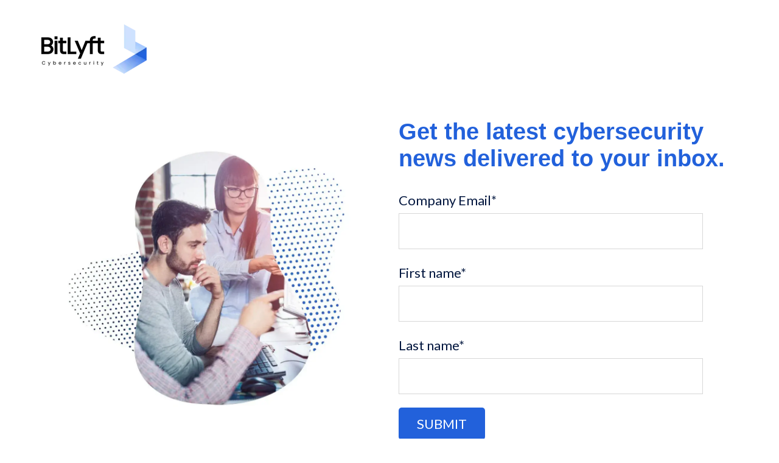

--- FILE ---
content_type: text/html; charset=UTF-8
request_url: https://bitlyft.com/newsletter-sign-up
body_size: 6506
content:
<!doctype html><html lang="en"><head>
    <meta charset="utf-8">
    <title>Newsletter Sign Up</title>
    
      <link rel="shortcut icon" href="https://bitlyft.com/hubfs/BitLyft%20Logo%20(New)/Favicon/logomark-icon.png">
    
    <meta name="description" content="Sign up for the BitLyft email newsletter to get the latest cybersecurity news and trends sent directly to your inbox.">
    
    
    <meta name="viewport" content="width=device-width, initial-scale=1">

    
    <meta property="og:description" content="Sign up for the BitLyft email newsletter to get the latest cybersecurity news and trends sent directly to your inbox.">
    <meta property="og:title" content="Newsletter Sign Up">
    <meta name="twitter:description" content="Sign up for the BitLyft email newsletter to get the latest cybersecurity news and trends sent directly to your inbox.">
    <meta name="twitter:title" content="Newsletter Sign Up">

    

    
    <style>
a.cta_button{-moz-box-sizing:content-box !important;-webkit-box-sizing:content-box !important;box-sizing:content-box !important;vertical-align:middle}.hs-breadcrumb-menu{list-style-type:none;margin:0px 0px 0px 0px;padding:0px 0px 0px 0px}.hs-breadcrumb-menu-item{float:left;padding:10px 0px 10px 10px}.hs-breadcrumb-menu-divider:before{content:'›';padding-left:10px}.hs-featured-image-link{border:0}.hs-featured-image{float:right;margin:0 0 20px 20px;max-width:50%}@media (max-width: 568px){.hs-featured-image{float:none;margin:0;width:100%;max-width:100%}}.hs-screen-reader-text{clip:rect(1px, 1px, 1px, 1px);height:1px;overflow:hidden;position:absolute !important;width:1px}
</style>

<link rel="stylesheet" href="//7052064.fs1.hubspotusercontent-na1.net/hubfs/7052064/hub_generated/template_assets/DEFAULT_ASSET/1767723253964/template_main.min.css">
<style>
html {
  font-size: 22px;
}

body {
  color: #2a2859;
  font-family: Lato;
}

h1,
h2,
h3,
h4,
h5,
h6 {
  color: #2a2859;
}

a {
  font-family: Merriweather;
  color: #2a2859;
  font-style: normal;
  font-weight: normal;
  text-decoration: underline;
}
a:active {
  color: #2a2859;
}
a:visited {
  color: #2a2859;
}
a:hover {
  color: #2a2859;
}

/* One Line Inputs */
input[type=text],
input[type=password],
input[type=datetime],
input[type=datetime-local],
input[type=date],
input[type=month],
input[type=time],
input[type=week],
input[type=number],
input[type=email],
input[type=url],
input[type=search],
input[type=tel],
input[type=color],
input[type=file],
textarea,
select {
  color: #2a2859;
  font-family: Lato;
  font-size: 22px;
}

.hs-button,
a.hs-button,
input[type=submit],
input[type=button] {
  background-color: #c9e6ea;
  color: #2a2859;
  border-radius: 5px;
  font-family: Lato;
}

.bold__feature_page h1,
.bold__feature_page h2,
.bold__feature_page h3,
.bold__feature_page h4,
.bold__feature_page h5,
.bold__feature_page h6 {
  color: #2a2859;
  font-family: Merriweather;
}
.bold__feature_page p {
  font-family: Lato;
  color: #2a2859;
}
.bold__feature_page .hs-form .hs-richtext > * {
  font-family: inherit;
  color: inherit;
}</style>

<link rel="stylesheet" href="https://7052064.fs1.hubspotusercontent-na1.net/hubfs/7052064/hub_generated/module_assets/1/-9362205/1767723337593/module_follow_me_lp.min.css">

    <style>
    #hs_cos_wrapper_dnd_area--body-module-17 .social-links__icon .social-links__icon-wrapper.social-links__icon-wrapper--custom { background-color:#2261db; }

    </style>
  
<style>
  @font-face {
    font-family: "Lato";
    font-weight: 400;
    font-style: normal;
    font-display: swap;
    src: url("/_hcms/googlefonts/Lato/regular.woff2") format("woff2"), url("/_hcms/googlefonts/Lato/regular.woff") format("woff");
  }
  @font-face {
    font-family: "Lato";
    font-weight: 700;
    font-style: normal;
    font-display: swap;
    src: url("/_hcms/googlefonts/Lato/700.woff2") format("woff2"), url("/_hcms/googlefonts/Lato/700.woff") format("woff");
  }
  @font-face {
    font-family: "Merriweather";
    font-weight: 400;
    font-style: normal;
    font-display: swap;
    src: url("/_hcms/googlefonts/Merriweather/regular.woff2") format("woff2"), url("/_hcms/googlefonts/Merriweather/regular.woff") format("woff");
  }
  @font-face {
    font-family: "Merriweather";
    font-weight: 700;
    font-style: normal;
    font-display: swap;
    src: url("/_hcms/googlefonts/Merriweather/700.woff2") format("woff2"), url("/_hcms/googlefonts/Merriweather/700.woff") format("woff");
  }
</style>

<!-- Editor Styles -->
<style id="hs_editor_style" type="text/css">
#hs_cos_wrapper_dnd_area--hero-module-2  { display: block !important; padding-left: 15px !important }
#hs_cos_wrapper_dnd_area--hero-module-7 input[type="submit"] { background-color: #2261DB !important; background-image: none !important; color: #FFFFFF !important }
#hs_cos_wrapper_dnd_area--hero-module-7 .hs-button { background-color: #2261DB !important; background-image: none !important; color: #FFFFFF !important }
#hs_cos_wrapper_dnd_area--hero-module-7 input[type="text"] { background-color: #FFFFFF !important; background-image: none !important; color: #03173F !important }
#hs_cos_wrapper_dnd_area--hero-module-7 input[type="email"] { background-color: #FFFFFF !important; background-image: none !important; color: #03173F !important }
#hs_cos_wrapper_dnd_area--hero-module-7 textarea { background-color: #FFFFFF !important; background-image: none !important; color: #03173F !important }
#hs_cos_wrapper_dnd_area--hero-module-7 input[type="number"] { background-color: #FFFFFF !important; background-image: none !important; color: #03173F !important }
#hs_cos_wrapper_dnd_area--hero-module-7 select { background-color: #FFFFFF !important; background-image: none !important; color: #03173F !important }
#hs_cos_wrapper_dnd_area--hero-module-7 input[type="file"] { background-color: #FFFFFF !important; background-image: none !important; color: #03173F !important }
#hs_cos_wrapper_dnd_area--hero-module-7 input[type="tel"] { background-color: #FFFFFF !important; background-image: none !important; color: #03173F !important }
#hs_cos_wrapper_dnd_area--hero-module-7 input[type="date"] { background-color: #FFFFFF !important; background-image: none !important; color: #03173F !important }
#hs_cos_wrapper_dnd_area--hero-module-7 .hs-error-msg { color: #E06666 !important }
#hs_cos_wrapper_dnd_area--hero-module-7 .hs_error_rollup .hs-error-msgs .hs-main-font-element { color: #E06666 !important }
#hs_cos_wrapper_dnd_area--hero-module-7 .hsfc-ErrorAlert { color: #E06666 !important }
#hs_cos_wrapper_dnd_area--hero-module-7 label:not(.hs-error-msg) { color: #03173F !important }
#hs_cos_wrapper_dnd_area--hero-module-7 label:not(.hs-error-msg) p , #hs_cos_wrapper_dnd_area--hero-module-7 label:not(.hs-error-msg) li , #hs_cos_wrapper_dnd_area--hero-module-7 label:not(.hs-error-msg) span , #hs_cos_wrapper_dnd_area--hero-module-7 label:not(.hs-error-msg) label , #hs_cos_wrapper_dnd_area--hero-module-7 label:not(.hs-error-msg) h1 , #hs_cos_wrapper_dnd_area--hero-module-7 label:not(.hs-error-msg) h2 , #hs_cos_wrapper_dnd_area--hero-module-7 label:not(.hs-error-msg) h3 , #hs_cos_wrapper_dnd_area--hero-module-7 label:not(.hs-error-msg) h4 , #hs_cos_wrapper_dnd_area--hero-module-7 label:not(.hs-error-msg) h5 , #hs_cos_wrapper_dnd_area--hero-module-7 label:not(.hs-error-msg) h6  { color: #03173F !important }
#hs_cos_wrapper_dnd_area--hero-module-2  { display: block !important; padding-left: 15px !important }
#hs_cos_wrapper_dnd_area--hero-module-7 input[type="submit"] { background-color: #2261DB !important; background-image: none !important; color: #FFFFFF !important }
#hs_cos_wrapper_dnd_area--hero-module-7 .hs-button { background-color: #2261DB !important; background-image: none !important; color: #FFFFFF !important }
#hs_cos_wrapper_dnd_area--hero-module-7 input[type="text"] { background-color: #FFFFFF !important; background-image: none !important; color: #03173F !important }
#hs_cos_wrapper_dnd_area--hero-module-7 input[type="email"] { background-color: #FFFFFF !important; background-image: none !important; color: #03173F !important }
#hs_cos_wrapper_dnd_area--hero-module-7 textarea { background-color: #FFFFFF !important; background-image: none !important; color: #03173F !important }
#hs_cos_wrapper_dnd_area--hero-module-7 input[type="number"] { background-color: #FFFFFF !important; background-image: none !important; color: #03173F !important }
#hs_cos_wrapper_dnd_area--hero-module-7 select { background-color: #FFFFFF !important; background-image: none !important; color: #03173F !important }
#hs_cos_wrapper_dnd_area--hero-module-7 input[type="file"] { background-color: #FFFFFF !important; background-image: none !important; color: #03173F !important }
#hs_cos_wrapper_dnd_area--hero-module-7 input[type="tel"] { background-color: #FFFFFF !important; background-image: none !important; color: #03173F !important }
#hs_cos_wrapper_dnd_area--hero-module-7 input[type="date"] { background-color: #FFFFFF !important; background-image: none !important; color: #03173F !important }
#hs_cos_wrapper_dnd_area--hero-module-7 .hs-error-msg { color: #E06666 !important }
#hs_cos_wrapper_dnd_area--hero-module-7 .hs_error_rollup .hs-error-msgs .hs-main-font-element { color: #E06666 !important }
#hs_cos_wrapper_dnd_area--hero-module-7 .hsfc-ErrorAlert { color: #E06666 !important }
#hs_cos_wrapper_dnd_area--hero-module-7 label:not(.hs-error-msg) { color: #03173F !important }
#hs_cos_wrapper_dnd_area--hero-module-7 label:not(.hs-error-msg) p , #hs_cos_wrapper_dnd_area--hero-module-7 label:not(.hs-error-msg) li , #hs_cos_wrapper_dnd_area--hero-module-7 label:not(.hs-error-msg) span , #hs_cos_wrapper_dnd_area--hero-module-7 label:not(.hs-error-msg) label , #hs_cos_wrapper_dnd_area--hero-module-7 label:not(.hs-error-msg) h1 , #hs_cos_wrapper_dnd_area--hero-module-7 label:not(.hs-error-msg) h2 , #hs_cos_wrapper_dnd_area--hero-module-7 label:not(.hs-error-msg) h3 , #hs_cos_wrapper_dnd_area--hero-module-7 label:not(.hs-error-msg) h4 , #hs_cos_wrapper_dnd_area--hero-module-7 label:not(.hs-error-msg) h5 , #hs_cos_wrapper_dnd_area--hero-module-7 label:not(.hs-error-msg) h6  { color: #03173F !important }
.dnd_area--hero-row-0-max-width-section-centering > .row-fluid {
  max-width: 1200px !important;
  margin-left: auto !important;
  margin-right: auto !important;
}
.dnd_area--hero-module-2-flexbox-positioning {
  display: -ms-flexbox !important;
  -ms-flex-direction: column !important;
  -ms-flex-align: start !important;
  -ms-flex-pack: start;
  display: flex !important;
  flex-direction: column !important;
  align-items: flex-start !important;
  justify-content: flex-start;
}
.dnd_area--hero-module-2-flexbox-positioning > div {
  max-width: 100%;
  flex-shrink: 0 !important;
}
/* HubSpot Non-stacked Media Query Styles */
@media (min-width:768px) {
  .dnd_area--hero-column-1-row-1-vertical-alignment > .row-fluid {
    display: -ms-flexbox !important;
    -ms-flex-direction: row;
    display: flex !important;
    flex-direction: row;
  }
  .dnd_area--hero-column-5-vertical-alignment {
    display: -ms-flexbox !important;
    -ms-flex-direction: column !important;
    -ms-flex-pack: center !important;
    display: flex !important;
    flex-direction: column !important;
    justify-content: center !important;
  }
  .dnd_area--hero-column-5-vertical-alignment > div {
    flex-shrink: 0 !important;
  }
  .dnd_area--hero-column-3-vertical-alignment {
    display: -ms-flexbox !important;
    -ms-flex-direction: column !important;
    -ms-flex-pack: center !important;
    display: flex !important;
    flex-direction: column !important;
    justify-content: center !important;
  }
  .dnd_area--hero-column-3-vertical-alignment > div {
    flex-shrink: 0 !important;
  }
}
/* HubSpot Styles (default) */
.dnd_area--hero-row-0-padding {
  padding-top: 40px !important;
  padding-left: 20px !important;
  padding-right: 20px !important;
}
.dnd_area--hero-row-0-background-layers {
  background-image: linear-gradient(to bottom, rgba(255, 255, 255, 1), rgba(255, 255, 255, 1)) !important;
  background-position: left top !important;
  background-size: auto !important;
  background-repeat: no-repeat !important;
}
.dnd_area--hero-column-1-padding {
  padding-top: 0px !important;
  padding-bottom: 0px !important;
}
.dnd_area--hero-column-1-row-1-padding {
  padding-top: 40px !important;
  padding-bottom: 40px !important;
  padding-left: 20px !important;
  padding-right: 20px !important;
}
.dnd_area--hero-column-5-row-1-padding {
  padding-top: 30px !important;
  padding-bottom: 30px !important;
}
.dnd_area--body-row-0-padding {
  padding-top: 40px !important;
  padding-bottom: 40px !important;
  padding-left: 20px !important;
  padding-right: 20px !important;
}
.dnd_area--body-row-0-background-layers {
  background-image: linear-gradient(rgba(3, 23, 63, 1), rgba(3, 23, 63, 1)) !important;
  background-position: left top !important;
  background-size: auto !important;
  background-repeat: no-repeat !important;
}
</style>
    <script src="https://cdnjs.cloudflare.com/ajax/libs/jquery/3.5.1/jquery.min.js"></script>
<script src="https://cdnjs.cloudflare.com/ajax/libs/jquery-migrate/3.3.1/jquery-migrate.min.js"></script>

    
<!--  Added by GoogleTagManager integration -->
<script>
var _hsp = window._hsp = window._hsp || [];
window.dataLayer = window.dataLayer || [];
function gtag(){dataLayer.push(arguments);}

var useGoogleConsentModeV2 = true;
var waitForUpdateMillis = 1000;



var hsLoadGtm = function loadGtm() {
    if(window._hsGtmLoadOnce) {
      return;
    }

    if (useGoogleConsentModeV2) {

      gtag('set','developer_id.dZTQ1Zm',true);

      gtag('consent', 'default', {
      'ad_storage': 'denied',
      'analytics_storage': 'denied',
      'ad_user_data': 'denied',
      'ad_personalization': 'denied',
      'wait_for_update': waitForUpdateMillis
      });

      _hsp.push(['useGoogleConsentModeV2'])
    }

    (function(w,d,s,l,i){w[l]=w[l]||[];w[l].push({'gtm.start':
    new Date().getTime(),event:'gtm.js'});var f=d.getElementsByTagName(s)[0],
    j=d.createElement(s),dl=l!='dataLayer'?'&l='+l:'';j.async=true;j.src=
    'https://www.googletagmanager.com/gtm.js?id='+i+dl;f.parentNode.insertBefore(j,f);
    })(window,document,'script','dataLayer','GTM-52S7J9N');

    window._hsGtmLoadOnce = true;
};

_hsp.push(['addPrivacyConsentListener', function(consent){
  if(consent.allowed || (consent.categories && consent.categories.analytics)){
    hsLoadGtm();
  }
}]);

</script>

<!-- /Added by GoogleTagManager integration -->

    <link rel="canonical" href="https://bitlyft.com/newsletter-sign-up">












<script>!function () {var reb2b = window.reb2b = window.reb2b || [];if (reb2b.invoked) return;reb2b.invoked = true;reb2b.methods = ["identify", "collect"];reb2b.factory = function (method) {return function () {var args = Array.prototype.slice.call(arguments);args.unshift(method);reb2b.push(args);return reb2b;};};for (var i = 0; i < reb2b.methods.length; i++) {var key = reb2b.methods[i];reb2b[key] = reb2b.factory(key);}reb2b.load = function (key) {var script = document.createElement("script");script.type = "text/javascript";script.async = true;script.src = "https://s3-us-west-2.amazonaws.com/b2bjsstore/b/" + key + "/reb2b.js.gz";var first = document.getElementsByTagName("script")[0];first.parentNode.insertBefore(script, first);};reb2b.SNIPPET_VERSION = "1.0.1";reb2b.load("J0OV0VHW906Z");}();</script>

<script>
    !function(e,r){try{if(e.vector)return void console.log("Vector snippet included more than once.");var t={};t.q=t.q||[];for(var o=["load","identify","on"],n=function(e){return function(){var r=Array.prototype.slice.call(arguments);t.q.push([e,r])}},c=0;c<o.length;c++){var a=o[c];t[a]=n(a)}if(e.vector=t,!t.loaded){var i=r.createElement("script");i.type="text/javascript",i.async=!0,i.src="https://cdn.vector.co/pixel.js";var l=r.getElementsByTagName("script")[0];l.parentNode.insertBefore(i,l),t.loaded=!0}}catch(e){console.error("Error loading Vector:",e)}}(window,document);
    vector.load("8ec01f95-03e6-41cb-a5d8-c96f7181f5e7");
</script>
<meta name="google-site-verification" content="ltPhpmV3IiafKazOn9NecuHAXGffO9hUQv8pDLQUz3U">
<meta property="og:url" content="https://bitlyft.com/newsletter-sign-up">
<meta name="twitter:card" content="summary">






    
    
  <meta name="generator" content="HubSpot"></head>
  <body>
<!--  Added by GoogleTagManager integration -->
<noscript><iframe src="https://www.googletagmanager.com/ns.html?id=GTM-52S7J9N" height="0" width="0" style="display:none;visibility:hidden"></iframe></noscript>

<!-- /Added by GoogleTagManager integration -->

    <div class="body-wrapper">
      
      

      
  <div class="dnd-content-area bold__feature_page">
    <div class="body-container-wrapper">
      <div class="body-container">
        <div class="container-fluid body-section bold__feature_page--hero">
<div class="row-fluid-wrapper">
<div class="row-fluid">
<div class="span12 widget-span widget-type-cell " style="" data-widget-type="cell" data-x="0" data-w="12">

<div class="row-fluid-wrapper row-depth-1 row-number-1 dnd_area--hero-row-0-background-layers dnd-section dnd_area--hero-row-0-padding dnd_area--hero-row-0-max-width-section-centering dnd_area--hero-row-0-background-gradient">
<div class="row-fluid ">
<div class="span12 widget-span widget-type-cell dnd_area--hero-column-1-padding dnd-column" style="" data-widget-type="cell" data-x="0" data-w="12">

<div class="row-fluid-wrapper row-depth-1 row-number-2 dnd-row">
<div class="row-fluid ">
<div class="span12 widget-span widget-type-custom_widget dnd_area--hero-module-2-flexbox-positioning dnd-module" style="" data-widget-type="custom_widget" data-x="0" data-w="12">
<div id="hs_cos_wrapper_dnd_area--hero-module-2" class="hs_cos_wrapper hs_cos_wrapper_widget hs_cos_wrapper_type_module widget-type-logo widget-type-logo" style="" data-hs-cos-general-type="widget" data-hs-cos-type="module">
  






















  
  <span id="hs_cos_wrapper_dnd_area--hero-module-2_hs_logo_widget" class="hs_cos_wrapper hs_cos_wrapper_widget hs_cos_wrapper_type_logo" style="" data-hs-cos-general-type="widget" data-hs-cos-type="logo"><a href="https://www.bitlyft.com" id="hs-link-dnd_area--hero-module-2_hs_logo_widget" style="border-width:0px;border:0px;"><img src="https://bitlyft.com/hs-fs/hubfs/bitlyftlogo_circle.png?width=200&amp;height=82&amp;name=bitlyftlogo_circle.png" class="hs-image-widget " height="82" style="height: auto;width:200px;border-width:0px;border:0px;" width="200" alt="bitlyftlogo_circle" title="bitlyftlogo_circle" loading="lazy" srcset="https://bitlyft.com/hs-fs/hubfs/bitlyftlogo_circle.png?width=100&amp;height=41&amp;name=bitlyftlogo_circle.png 100w, https://bitlyft.com/hs-fs/hubfs/bitlyftlogo_circle.png?width=200&amp;height=82&amp;name=bitlyftlogo_circle.png 200w, https://bitlyft.com/hs-fs/hubfs/bitlyftlogo_circle.png?width=300&amp;height=123&amp;name=bitlyftlogo_circle.png 300w, https://bitlyft.com/hs-fs/hubfs/bitlyftlogo_circle.png?width=400&amp;height=164&amp;name=bitlyftlogo_circle.png 400w, https://bitlyft.com/hs-fs/hubfs/bitlyftlogo_circle.png?width=500&amp;height=205&amp;name=bitlyftlogo_circle.png 500w, https://bitlyft.com/hs-fs/hubfs/bitlyftlogo_circle.png?width=600&amp;height=246&amp;name=bitlyftlogo_circle.png 600w" sizes="(max-width: 200px) 100vw, 200px"></a></span>
</div>

</div><!--end widget-span -->
</div><!--end row-->
</div><!--end row-wrapper -->

<div class="row-fluid-wrapper row-depth-1 row-number-3 dnd_area--hero-column-1-row-1-vertical-alignment dnd_area--hero-column-1-row-1-padding dnd-row">
<div class="row-fluid ">
<div class="span6 widget-span widget-type-cell dnd_area--hero-column-3-vertical-alignment dnd-column" style="" data-widget-type="cell" data-x="0" data-w="6">

<div class="row-fluid-wrapper row-depth-1 row-number-4 dnd-row">
<div class="row-fluid ">
<div class="span12 widget-span widget-type-custom_widget dnd-module" style="" data-widget-type="custom_widget" data-x="0" data-w="12">
<div id="hs_cos_wrapper_dnd_area--hero-module-4" class="hs_cos_wrapper hs_cos_wrapper_widget hs_cos_wrapper_type_module widget-type-linked_image widget-type-linked_image" style="" data-hs-cos-general-type="widget" data-hs-cos-type="module">
    






  



<span id="hs_cos_wrapper_dnd_area--hero-module-4_" class="hs_cos_wrapper hs_cos_wrapper_widget hs_cos_wrapper_type_linked_image" style="" data-hs-cos-general-type="widget" data-hs-cos-type="linked_image"><img src="https://bitlyft.com/hs-fs/hubfs/Newsletter-Sign-Up-White.webp?width=1000&amp;height=1000&amp;name=Newsletter-Sign-Up-White.webp" class="hs-image-widget " width="1000" height="1000" style="max-width: 100%; height: auto;" alt="Get the latest cybersecurity news Image" title="Get the latest cybersecurity news Image" loading="lazy" srcset="https://bitlyft.com/hs-fs/hubfs/Newsletter-Sign-Up-White.webp?width=500&amp;height=500&amp;name=Newsletter-Sign-Up-White.webp 500w, https://bitlyft.com/hs-fs/hubfs/Newsletter-Sign-Up-White.webp?width=1000&amp;height=1000&amp;name=Newsletter-Sign-Up-White.webp 1000w, https://bitlyft.com/hs-fs/hubfs/Newsletter-Sign-Up-White.webp?width=1500&amp;height=1500&amp;name=Newsletter-Sign-Up-White.webp 1500w, https://bitlyft.com/hs-fs/hubfs/Newsletter-Sign-Up-White.webp?width=2000&amp;height=2000&amp;name=Newsletter-Sign-Up-White.webp 2000w, https://bitlyft.com/hs-fs/hubfs/Newsletter-Sign-Up-White.webp?width=2500&amp;height=2500&amp;name=Newsletter-Sign-Up-White.webp 2500w, https://bitlyft.com/hs-fs/hubfs/Newsletter-Sign-Up-White.webp?width=3000&amp;height=3000&amp;name=Newsletter-Sign-Up-White.webp 3000w" sizes="(max-width: 1000px) 100vw, 1000px"></span></div>

</div><!--end widget-span -->
</div><!--end row-->
</div><!--end row-wrapper -->

</div><!--end widget-span -->
<div class="span6 widget-span widget-type-cell dnd_area--hero-column-5-vertical-alignment dnd-column" style="" data-widget-type="cell" data-x="6" data-w="6">

<div class="row-fluid-wrapper row-depth-1 row-number-5 dnd-row">
<div class="row-fluid ">
<div class="span12 widget-span widget-type-custom_widget dnd-module" style="" data-widget-type="custom_widget" data-x="0" data-w="12">
<div id="hs_cos_wrapper_dnd_area--hero-module-6" class="hs_cos_wrapper hs_cos_wrapper_widget hs_cos_wrapper_type_module widget-type-rich_text widget-type-rich_text" style="" data-hs-cos-general-type="widget" data-hs-cos-type="module"><span id="hs_cos_wrapper_dnd_area--hero-module-6_" class="hs_cos_wrapper hs_cos_wrapper_widget hs_cos_wrapper_type_rich_text" style="" data-hs-cos-general-type="widget" data-hs-cos-type="rich_text"><h1 style="font-size: 38px;"><span style="font-family: Arial, Helvetica, sans-serif; background-color: #ffffff; color: #2261db;">Get the latest cybersecurity news delivered to your inbox.</span></h1></span></div>

</div><!--end widget-span -->
</div><!--end row-->
</div><!--end row-wrapper -->

<div class="row-fluid-wrapper row-depth-1 row-number-6 dnd_area--hero-column-5-row-1-padding dnd-row">
<div class="row-fluid ">
<div class="span12 widget-span widget-type-custom_widget dnd-module" style="" data-widget-type="custom_widget" data-x="0" data-w="12">
<div id="hs_cos_wrapper_dnd_area--hero-module-7" class="hs_cos_wrapper hs_cos_wrapper_widget hs_cos_wrapper_type_module widget-type-form widget-type-form" style="" data-hs-cos-general-type="widget" data-hs-cos-type="module">


	



	<span id="hs_cos_wrapper_dnd_area--hero-module-7_" class="hs_cos_wrapper hs_cos_wrapper_widget hs_cos_wrapper_type_form" style="" data-hs-cos-general-type="widget" data-hs-cos-type="form">
<div id="hs_form_target_dnd_area--hero-module-7"></div>








</span>
</div>

</div><!--end widget-span -->
</div><!--end row-->
</div><!--end row-wrapper -->

</div><!--end widget-span -->
</div><!--end row-->
</div><!--end row-wrapper -->

</div><!--end widget-span -->
</div><!--end row-->
</div><!--end row-wrapper -->

</div><!--end widget-span -->
</div>
</div>
</div>

        <div class="container-fluid body-section bold__feature_page--body">
<div class="row-fluid-wrapper">
<div class="row-fluid">
<div class="span12 widget-span widget-type-cell " style="" data-widget-type="cell" data-x="0" data-w="12">

<div class="row-fluid-wrapper row-depth-1 row-number-1 dnd_area--body-row-0-background-layers dnd-section dnd_area--body-row-0-background-color dnd_area--body-row-0-padding">
<div class="row-fluid ">
<div class="span12 widget-span widget-type-custom_widget dnd-module" style="" data-widget-type="custom_widget" data-x="0" data-w="12">
<div id="hs_cos_wrapper_dnd_area--body-module-17" class="hs_cos_wrapper hs_cos_wrapper_widget hs_cos_wrapper_type_module" style="" data-hs-cos-general-type="widget" data-hs-cos-type="module">






  




<div class="social-links social-links--center social-links--custom">
 
    

    
    
      
    

    
    
      
    

    
    
    
    
    
      
    

    <a href="https://www.linkedin.com/company/bitlyft/" class="social-links__icon social-links__icon--linkedin" style="padding-left: 1px; padding-right: 1px;" target="_blank" rel="noopener">
      
        
          <span class="social-links__icon-wrapper social-links__icon-wrapper--circle social-links__icon-wrapper--custom" style="color: ;
                       
                       height: 40px; width: 40px;">
            <svg version="1.0" xmlns="http://www.w3.org/2000/svg" viewbox="0 0 448 512" aria-hidden="true"><g id="linkedin-in1_layer"><path d="M100.3 480H7.4V180.9h92.9V480zM53.8 140.1C24.1 140.1 0 115.5 0 85.8 0 56.1 24.1 32 53.8 32c29.7 0 53.8 24.1 53.8 53.8 0 29.7-24.1 54.3-53.8 54.3zM448 480h-92.7V334.4c0-34.7-.7-79.2-48.3-79.2-48.3 0-55.7 37.7-55.7 76.7V480h-92.8V180.9h89.1v40.8h1.3c12.4-23.5 42.7-48.3 87.9-48.3 94 0 111.3 61.9 111.3 142.3V480z" /></g></svg>
          </span>
        
      
      
    </a>
  
    

    
    
      
    

    
    
      
    

    
    
    
    
    
      
    

    <a href="https://twitter.com/bitlyft" class="social-links__icon social-links__icon--twitter" style="padding-left: 1px; padding-right: 1px;" target="_blank" rel="noopener">
      
        
          <span class="social-links__icon-wrapper social-links__icon-wrapper--circle social-links__icon-wrapper--custom" style="color: ;
                       
                       height: 40px; width: 40px;">
            <svg version="1.0" xmlns="http://www.w3.org/2000/svg" viewbox="0 0 512 512" aria-hidden="true"><g id="twitter2_layer"><path d="M459.37 151.716c.325 4.548.325 9.097.325 13.645 0 138.72-105.583 298.558-298.558 298.558-59.452 0-114.68-17.219-161.137-47.106 8.447.974 16.568 1.299 25.34 1.299 49.055 0 94.213-16.568 130.274-44.832-46.132-.975-84.792-31.188-98.112-72.772 6.498.974 12.995 1.624 19.818 1.624 9.421 0 18.843-1.3 27.614-3.573-48.081-9.747-84.143-51.98-84.143-102.985v-1.299c13.969 7.797 30.214 12.67 47.431 13.319-28.264-18.843-46.781-51.005-46.781-87.391 0-19.492 5.197-37.36 14.294-52.954 51.655 63.675 129.3 105.258 216.365 109.807-1.624-7.797-2.599-15.918-2.599-24.04 0-57.828 46.782-104.934 104.934-104.934 30.213 0 57.502 12.67 76.67 33.137 23.715-4.548 46.456-13.32 66.599-25.34-7.798 24.366-24.366 44.833-46.132 57.827 21.117-2.273 41.584-8.122 60.426-16.243-14.292 20.791-32.161 39.308-52.628 54.253z" /></g></svg>
          </span>
        
      
      
    </a>
  
    

    
    
      
    

    
    
      
    

    
    
    
    
    
      
    

    <a href="https://www.youtube.com/channel/UCGMnF3PMXFgTotrnPJfC87w" class="social-links__icon social-links__icon--youtube" style="padding-left: 1px; padding-right: 1px;" target="_blank" rel="noopener">
      
        
          <span class="social-links__icon-wrapper social-links__icon-wrapper--circle social-links__icon-wrapper--custom" style="color: ;
                       
                       height: 40px; width: 40px;">
            <svg version="1.0" xmlns="http://www.w3.org/2000/svg" viewbox="0 0 576 512" aria-hidden="true"><g id="youtube3_layer"><path d="M549.655 124.083c-6.281-23.65-24.787-42.276-48.284-48.597C458.781 64 288 64 288 64S117.22 64 74.629 75.486c-23.497 6.322-42.003 24.947-48.284 48.597-11.412 42.867-11.412 132.305-11.412 132.305s0 89.438 11.412 132.305c6.281 23.65 24.787 41.5 48.284 47.821C117.22 448 288 448 288 448s170.78 0 213.371-11.486c23.497-6.321 42.003-24.171 48.284-47.821 11.412-42.867 11.412-132.305 11.412-132.305s0-89.438-11.412-132.305zm-317.51 213.508V175.185l142.739 81.205-142.739 81.201z" /></g></svg>
          </span>
        
      
      
    </a>
  
    

    
    
      
    

    
    
      
    

    
    
    
    
    
      
    

    <a href="https://www.facebook.com/BitLyft" class="social-links__icon social-links__icon--facebook" style="padding-left: 1px; padding-right: 1px;" target="_blank" rel="noopener">
      
        
          <span class="social-links__icon-wrapper social-links__icon-wrapper--circle social-links__icon-wrapper--custom" style="color: ;
                       
                       height: 40px; width: 40px;">
            <svg version="1.0" xmlns="http://www.w3.org/2000/svg" viewbox="0 0 264 512" aria-hidden="true"><g id="facebook-f4_layer"><path d="M76.7 512V283H0v-91h76.7v-71.7C76.7 42.4 124.3 0 193.8 0c33.3 0 61.9 2.5 70.2 3.6V85h-48.2c-37.8 0-45.1 18-45.1 44.3V192H256l-11.7 91h-73.6v229" /></g></svg>
          </span>
        
      
      
    </a>
  
</div></div>

</div><!--end widget-span -->
</div><!--end row-->
</div><!--end row-wrapper -->

</div><!--end widget-span -->
</div>
</div>
</div>
      </div>
    </div>
  </div>


      
      

      

      
    </div>

    
<!-- HubSpot performance collection script -->
<script defer src="/hs/hsstatic/content-cwv-embed/static-1.1293/embed.js"></script>
<script>
var hsVars = hsVars || {}; hsVars['language'] = 'en';
</script>

<script src="/hs/hsstatic/cos-i18n/static-1.53/bundles/project.js"></script>

    <!--[if lte IE 8]>
    <script charset="utf-8" src="https://js.hsforms.net/forms/v2-legacy.js"></script>
    <![endif]-->

<script data-hs-allowed="true" src="/_hcms/forms/v2.js"></script>

    <script data-hs-allowed="true">
        var options = {
            portalId: '6764014',
            formId: 'a8ab4919-a4ae-4e84-bea5-45083baab783',
            formInstanceId: '9080',
            
            pageId: '82166563739',
            
            region: 'na1',
            
            
            
            
            pageName: "Newsletter Sign Up",
            
            
            
            inlineMessage: "<p>Thank you for signing up! Keep an eye on your inbox for our next email.<\/p>",
            
            
            rawInlineMessage: "<p>Thank you for signing up! Keep an eye on your inbox for our next email.<\/p>",
            
            
            hsFormKey: "bab9d197ecf6dee4261c8de270c20e3f",
            
            
            css: '',
            target: '#hs_form_target_dnd_area--hero-module-7',
            
            
            
            
            
            
            abTestId: 82234587004,
            
            
            contentType: "landing-page",
            
            
            
            formsBaseUrl: '/_hcms/forms/',
            
            
            
            formData: {
                cssClass: 'hs-form stacked hs-custom-form'
            }
        };

        options.getExtraMetaDataBeforeSubmit = function() {
            var metadata = {};
            

            if (hbspt.targetedContentMetadata) {
                var count = hbspt.targetedContentMetadata.length;
                var targetedContentData = [];
                for (var i = 0; i < count; i++) {
                    var tc = hbspt.targetedContentMetadata[i];
                     if ( tc.length !== 3) {
                        continue;
                     }
                     targetedContentData.push({
                        definitionId: tc[0],
                        criterionId: tc[1],
                        smartTypeId: tc[2]
                     });
                }
                metadata["targetedContentMetadata"] = JSON.stringify(targetedContentData);
            }

            return metadata;
        };

        hbspt.forms.create(options);
    </script>


<!-- Start of HubSpot Analytics Code -->
<script type="text/javascript">
var _hsq = _hsq || [];
_hsq.push(["setContentType", "landing-page"]);
_hsq.push(["setCanonicalUrl", "https:\/\/bitlyft.com\/newsletter-sign-up"]);
_hsq.push(["setPageId", "82166563739"]);
_hsq.push(["setContentMetadata", {
    "contentPageId": 82166563739,
    "legacyPageId": "82166563739",
    "contentFolderId": null,
    "contentGroupId": null,
    "abTestId": 82234587004,
    "languageVariantId": 82166563739,
    "languageCode": null,
    
    
}]);
</script>

<script type="text/javascript" id="hs-script-loader" async defer src="/hs/scriptloader/6764014.js"></script>
<!-- End of HubSpot Analytics Code -->


<script type="text/javascript">
var hsVars = {
    render_id: "04cf6fc7-aadf-458a-b070-42f194a17d98",
    ticks: 1767773679741,
    page_id: 82166563739,
    
    content_group_id: 0,
    portal_id: 6764014,
    app_hs_base_url: "https://app.hubspot.com",
    cp_hs_base_url: "https://cp.hubspot.com",
    language: "en",
    analytics_page_type: "landing-page",
    scp_content_type: "",
    
    analytics_page_id: "82166563739",
    category_id: 1,
    folder_id: 0,
    is_hubspot_user: false
}
</script>


<script defer src="/hs/hsstatic/HubspotToolsMenu/static-1.432/js/index.js"></script>

<script src="https://a46b2ba213084fe2909a2975f59efe90.js.ubembed.com" async></script>


  
</body></html>

--- FILE ---
content_type: text/css
request_url: https://7052064.fs1.hubspotusercontent-na1.net/hubfs/7052064/hub_generated/template_assets/DEFAULT_ASSET/1767723253964/template_main.min.css
body_size: 2738
content:
@charset "UTF-8";.dnd-content-area .row-fluid{width:100%;*zoom:1}.dnd-content-area .row-fluid:before{content:"";display:table}.dnd-content-area .row-fluid:after{clear:both;content:"";display:table}.dnd-content-area .row-fluid>[class*=span]{-ms-box-sizing:border-box;box-sizing:border-box;display:block;float:left;margin-left:2.127659574%;*margin-left:2.0744680846%;min-height:28px;width:100%}.dnd-content-area .row-fluid>[class*=span]:first-child{margin-left:0}.dnd-content-area .row-fluid .span12{width:99.99999999%;*width:99.9468085006%}.dnd-content-area .row-fluid .span11{width:91.489361693%;*width:91.4361702036%}.dnd-content-area .row-fluid .span10{width:82.978723396%;*width:82.9255319066%}.dnd-content-area .row-fluid .span9{width:74.468085099%;*width:74.4148936096%}.dnd-content-area .row-fluid .span8{width:65.957446802%;*width:65.9042553126%}.dnd-content-area .row-fluid .span7{width:57.446808505%;*width:57.3936170156%}.dnd-content-area .row-fluid .span6{width:48.936170208%;*width:48.8829787186%}.dnd-content-area .row-fluid .span5{width:40.425531911%;*width:40.3723404216%}.dnd-content-area .row-fluid .span4{width:31.914893614%;*width:31.8617021246%}.dnd-content-area .row-fluid .span3{width:23.404255317%;*width:23.3510638276%}.dnd-content-area .row-fluid .span2{width:14.89361702%;*width:14.8404255306%}.dnd-content-area .row-fluid .span1{width:6.382978723%;*width:6.3297872336%}.dnd-content-area .clearfix,.dnd-content-area .container-fluid{*zoom:1}.dnd-content-area .clearfix:before,.dnd-content-area .container-fluid:before{content:"";display:table}.dnd-content-area .clearfix:after,.dnd-content-area .container-fluid:after{clear:both;content:"";display:table}@media (max-width:767px){.dnd-content-area .row-fluid{width:100%}.dnd-content-area .row-fluid>[class*=span]{display:block;float:none;margin-left:0;width:auto}}@media (min-width:768px) and (max-width:1139px){.dnd-content-area .row-fluid{width:100%;*zoom:1}.dnd-content-area .row-fluid:before{content:"";display:table}.dnd-content-area .row-fluid:after{clear:both;content:"";display:table}.dnd-content-area .row-fluid>[class*=span]{-ms-box-sizing:border-box;box-sizing:border-box;display:block;float:left;margin-left:2.762430939%;*margin-left:2.7092394496%;min-height:28px;width:100%}.dnd-content-area .row-fluid>[class*=span]:first-child{margin-left:0}.dnd-content-area .row-fluid .span12{width:99.999999993%;*width:99.9468085036%}.dnd-content-area .row-fluid .span11{width:91.436464082%;*width:91.3832725926%}.dnd-content-area .row-fluid .span10{width:82.872928171%;*width:82.8197366816%}.dnd-content-area .row-fluid .span9{width:74.30939226%;*width:74.2562007706%}.dnd-content-area .row-fluid .span8{width:65.745856349%;*width:65.6926648596%}.dnd-content-area .row-fluid .span7{width:57.182320438%;*width:57.1291289486%}.dnd-content-area .row-fluid .span6{width:48.618784527%;*width:48.5655930376%}.dnd-content-area .row-fluid .span5{width:40.055248616%;*width:40.0020571266%}.dnd-content-area .row-fluid .span4{width:31.491712705%;*width:31.4385212156%}.dnd-content-area .row-fluid .span3{width:22.928176794%;*width:22.8749853046%}.dnd-content-area .row-fluid .span2{width:14.364640883%;*width:14.3114493936%}.dnd-content-area .row-fluid .span1{width:5.801104972%;*width:5.7479134826%}}@media (min-width:1280px){.dnd-content-area .row-fluid{width:100%;*zoom:1}.dnd-content-area .row-fluid:before{content:"";display:table}.dnd-content-area .row-fluid:after{clear:both;content:"";display:table}.dnd-content-area .row-fluid>[class*=span]{-ms-box-sizing:border-box;box-sizing:border-box;display:block;float:left;margin-left:2.564102564%;*margin-left:2.5109110746%;min-height:28px;width:100%}.dnd-content-area .row-fluid>[class*=span]:first-child{margin-left:0}.dnd-content-area .row-fluid .span12{width:100%;*width:99.9468085106%}.dnd-content-area .row-fluid .span11{width:91.452991453%;*width:91.3997999636%}.dnd-content-area .row-fluid .span10{width:82.905982906%;*width:82.8527914166%}.dnd-content-area .row-fluid .span9{width:74.358974359%;*width:74.3057828696%}.dnd-content-area .row-fluid .span8{width:65.811965812%;*width:65.7587743226%}.dnd-content-area .row-fluid .span7{width:57.264957265%;*width:57.2117657756%}.dnd-content-area .row-fluid .span6{width:48.717948718%;*width:48.6647572286%}.dnd-content-area .row-fluid .span5{width:40.170940171%;*width:40.1177486816%}.dnd-content-area .row-fluid .span4{width:31.623931624%;*width:31.5707401346%}.dnd-content-area .row-fluid .span3{width:23.076923077%;*width:23.0237315876%}.dnd-content-area .row-fluid .span2{width:14.52991453%;*width:14.4767230406%}.dnd-content-area .row-fluid .span1{width:5.982905983%;*width:5.9297144936%}}.dnd-content-area .hide{display:none}.dnd-content-area .show{display:block}.dnd-content-area .invisible{visibility:hidden}.dnd-content-area .hidden{display:none;visibility:hidden}.dnd-content-area .hidden-desktop,.dnd-content-area .visible-phone,.dnd-content-area .visible-tablet{display:none!important}@media (max-width:767px){.dnd-content-area .visible-phone{display:inherit!important}.dnd-content-area .hidden-phone{display:none!important}.dnd-content-area .hidden-desktop{display:inherit!important}.dnd-content-area .visible-desktop{display:none!important}}@media (min-width:768px) and (max-width:1139px){.dnd-content-area .visible-tablet{display:inherit!important}.dnd-content-area .hidden-tablet{display:none!important}.dnd-content-area .hidden-desktop{display:inherit!important}.dnd-content-area .visible-desktop{display:none!important}}*,:after,:before{box-sizing:border-box}body,html{margin:0;min-height:100%;padding:0}body{background-color:#fff;font-size:1rem;overflow-wrap:break-word}html[lang^=ja] body,html[lang^=ko] body,html[lang^=zh] body{line-break:strict;overflow-wrap:normal;word-break:break-all}.page-center{float:none;margin:0 auto;max-width:1024px}::-moz-selection{background:#333;color:#fff;text-shadow:none}::-moz-selection,::selection{background:#333;color:#fff;text-shadow:none}img.hs-image-widget{display:block;margin:0 auto}@media (max-width:767px){img.hs-image-widget{height:auto;max-width:100%}}.hs-cta-wrapper img,.widget-type-rich_text img{height:auto;max-width:100%}.form-section .dnd-section{padding:30px 0}.form-section .dnd-section>.row-fluid{margin-left:auto;margin-right:auto;max-width:570px}.body-section .dnd-section>.row-fluid{margin-left:auto;margin-right:auto;max-width:1200px}.dnd-section{padding:20px}table,table img{max-width:100%}p{line-height:28px;margin-bottom:0;margin-top:1rem}a img{border:0}h1,h2,h3,h4,h5,h6{line-height:1.5rem;margin-bottom:0;margin-top:1.5rem}h1{line-height:1.18}h2{line-height:1.16}h3{line-height:1.28}h4{line-height:1.36}h5{line-height:1.9}h6{line-height:1.7}code{vertical-align:bottom}ol,ul{margin-bottom:1.5rem;margin-top:1.5rem}ol li,ul li{line-height:1.5rem}ol ol,ol ul,ul ol,ul ul{margin-bottom:0;margin-top:0}blockquote{line-height:1.5rem;margin-bottom:1.5rem;margin-top:1.5rem}hr{border:0;border-bottom:1px solid #ccc}sub,sup{font-size:75%;line-height:0;position:relative;vertical-align:baseline}sup{top:-.5em}sub{bottom:-.25em}.hs-menu-wrapper>ul{list-style:none;margin:0;padding:0}.hs-menu-wrapper>ul>li{display:inline-block;position:relative}.hs-menu-wrapper>.hs-menu-children-wrapper{display:none}.hs-menu-wrapper li:hover .hs-menu-children-wrapper{display:block;left:0;position:absolute;top:100px}.hs-form-field{margin-bottom:1rem}.hs-form-field>label{display:block;padding-bottom:5px}input[type=color],input[type=date],input[type=datetime-local],input[type=datetime],input[type=email],input[type=file],input[type=month],input[type=number],input[type=password],input[type=search],input[type=tel],input[type=text],input[type=time],input[type=url],input[type=week],select,textarea{border:1px solid #d7d7d7;padding:15px}input[type=color]:focus,input[type=date]:focus,input[type=datetime-local]:focus,input[type=datetime]:focus,input[type=email]:focus,input[type=file]:focus,input[type=month]:focus,input[type=number]:focus,input[type=password]:focus,input[type=search]:focus,input[type=tel]:focus,input[type=text]:focus,input[type=time]:focus,input[type=url]:focus,input[type=week]:focus,select:focus,textarea:focus{border-color:rgba(82,168,236,.8);box-shadow:0 0 10px rgba(82,168,236,.8);outline:none}textarea{resize:vertical}.hs-fieldtype-select .input{position:relative}.hs-fieldtype-select .input:after{content:"▾";pointer-events:none;position:absolute;right:10px;top:50%;transform:translateY(-50%)}.hs-fieldtype-select .input select{-webkit-appearance:none}form.hs-form .hs-form-field ul.inputs-list{list-style:none;margin-top:0;padding:0}form.hs-form .hs-form-field ul.inputs-list label>input,form.hs-form .hs-form-field ul.inputs-list label>span{display:inline;vertical-align:middle}.hs_error_rollup ul.hs-error-msgs{list-style:none;margin-bottom:5px;margin-top:0;padding-left:0}form.hs-form .hs-form-field ul.hs-error-msgs{line-height:1.1;list-style:none;margin:0}form.hs-form .hs-form-field ul.hs-error-msgs label,form.hs-form .hs-form-field ul.hs-error-msgs li{line-height:1.1}form.hs-form .hs-form-field ul.hs-error-msgs li{padding-bottom:.5em;padding-top:.5em}form.hs-form>.hs-dependent-field,form.hs-form>.hs-form-field,form.hs-form>.hs-form-field~.hs-submit,form.hs-form>.hs_error_rollup,form.hs-form>.legal-consent-container,form.hs-form>div:has(.hs-richtext),form.hs-form>div>.hs-richtext,form.hs-form>fieldset[class*=form-columns-],form.hs-form>fieldset[class*=form-columns-]~.hs-submit{margin-left:auto;margin-right:auto;width:100%}form.hs-form>.hs-dependent-field,form.hs-form>.hs-form-field,form.hs-form>.hs-form-field~.hs-submit,form.hs-form>.hs_error_rollup,form.hs-form>.legal-consent-container,form.hs-form>div>.hs-richtext{max-width:500px}form.hs-form>fieldset[class*=form-columns-],form.hs-form>fieldset[class*=form-columns-]~.hs-recaptcha,form.hs-form>fieldset[class*=form-columns-]~.hs-submit,form.hs-form>fieldset[class*=form-columns-]~.hs_error_rollup{max-width:750px}form.hs-form .legal-consent-container ul.inputs-list .hs-input[type=checkbox]{height:1.5rem}form.hs-form .legal-consent-container ul.inputs-list label>span{display:block}form.hs-form fieldset{max-width:none}form.hs-form fieldset .hs-form-field{padding:0 10px 0 0}form.hs-form fieldset[class*=form-columns] .input{margin-right:0}form.hs-form fieldset[class*=form-columns] .hs-input{width:100%}form.hs-form fieldset[class*=form-columns] .hs-input[type=checkbox],form.hs-form fieldset[class*=form-columns] .hs-input[type=radio]{width:auto}form.hs-form fieldset.form-columns-3 .hs-form-field{width:33.33%}.submitted-message{margin-left:auto;margin-right:auto;max-width:500px;padding:1rem .5rem;width:100%}@media (max-width:400px){form.hs-form fieldset .hs-form-field{padding:0}form.hs-form .form-columns-2 .hs-form-field .hs-input:not([type=checkbox],[type=radio]),form.hs-form .form-columns-3 .hs-form-field .hs-input:not([type=checkbox],[type=radio]),form.hs-form fieldset.form-columns-3 .hs-form-field{width:100%!important}}.hs-button,input[type=button],input[type=submit]{-webkit-appearance:none;border:0;cursor:pointer;display:inline-block;font-size:1rem;padding:13px 30px;text-decoration:none;text-transform:uppercase;transition:all .15s ease-in-out}.legal-consent-container{line-height:1.5;margin-bottom:2rem;text-align:justify}.legal-consent-container .inputs-list{margin:10px 0}.hs-form .input .hs-input{width:100%}.hs-form .input .hs-input[type=checkbox],.hs-form .input .hs-input[type=radio]{margin:0 8px 0 0;width:auto}.hs-form .hs-richtext img{height:auto;max-width:100%!important}div.field.error .chzn-choices,div.field.error input,div.field.error textarea,input.hs-input.error,select.hs-input.error,textarea.hs-input.error{border-color:#f8a9ad;margin-bottom:0}div.field.error .chzn-choices:focus,div.field.error input:focus,div.field.error textarea:focus,input.hs-input.error:focus,select.hs-input.error:focus,textarea.hs-input.error:focus{border-color:#f2545b;box-shadow:0 0 10px #f8a9ad}.hs-error-msgs{color:#f2545b}@media (max-width:767px){form.hs-form .legal-consent-container p{text-align:justify}}table{margin-bottom:0;margin-top:1rem}table,td,th{border:1px solid #000}td,th{padding:.75rem}thead td,thead th{border-bottom-width:2px;font-weight:700}.bold__feature_page{line-height:1.5}@media (max-width:767px){.bold__feature_page h1,.bold__feature_page h2,.bold__feature_page h3,.bold__feature_page h4,.bold__feature_page h5,.bold__feature_page h6,.bold__feature_page p{text-align:center}}.bold__feature_page p{line-height:1.5}.bold__feature_page h1{font-size:2.14rem}.bold__feature_page h2{font-size:2rem}.bold__feature_page h3{font-size:1.6rem}.bold__feature_page h3.form-title{text-align:center}.bold__feature_page h4{font-size:1rem}.bold__feature_page h5{font-size:.75rem}.bold__feature_page h6{font-size:.5rem}@media (max-width:767px){.bold__feature_page label,.bold__feature_page p{font-size:.8rem}.bold__feature_page h1{font-size:1.34rem}.bold__feature_page h2{font-size:1.2rem}.bold__feature_page h3{font-size:1rem}.bold__feature_page h4{font-size:.9rem}.bold__feature_page h5{font-size:.7rem}.bold__feature_page .widget-type-linked_image img{max-width:450px}}.bold__feature_page .bold__feature_page--hero,.bold__feature_page .bold__feature_page--hero .hs-form .hs-form-field>label,.bold__feature_page .bold__feature_page--hero h1,.bold__feature_page .bold__feature_page--hero h2,.bold__feature_page .bold__feature_page--hero h3,.bold__feature_page .bold__feature_page--hero h4,.bold__feature_page .bold__feature_page--hero h5,.bold__feature_page .bold__feature_page--hero h6,.bold__feature_page .bold__feature_page--hero p{color:#fff}.bold__feature_page .bold__feature_page--hero .hs-form .hs-form-field ul.hs-error-msgs label{color:#f2545b;font-size:.7rem}.bold__feature_page .hs_cos_wrapper:not(.widget-type-logo)>img.hs-image-widget{padding:0 40px}@media (max-width:767px){.bold__feature_page .hs_cos_wrapper:not(.widget-type-logo)>img.hs-image-widget{margin:40px 0}}

--- FILE ---
content_type: application/javascript
request_url: https://a46b2ba213084fe2909a2975f59efe90.js.ubembed.com/
body_size: 1679
content:
(function(s){s.src="https://assets.ubembed.com/universalscript/releases/v0.184.0/bundle.js";s.addEventListener("load",function(){ube.init({"environment":"production","geoData":{"latitude":39.96118,"longitude":-82.99879,"continentCode":"NA","countryCode":"US","regionCode":"OH","city":"columbus"},"ubCode":"a46b2ba213084fe2909a2975f59efe90","matchingRules":[{"embUuid":"b06eeeaa-5566-4c96-8bef-206937fd5a2e","version":"ac2a9fe8189d43729fc99ffdb8164c04","published":{"version":"ac2a9fe8189d43729fc99ffdb8164c04","status":"current"},"event":{"type":"published","timestamp":1759334848700},"parentVersion":"7de923bdb7eb4f4d80b85cd25cdb0818","schemaVersion":19,"meta":{"env":"production","creatorUserUuid":"613d8d3e-c6e5-4517-95d7-05015ac0e1a9","originalUrlChoice":""},"ubCode":"a46b2ba213084fe2909a2975f59efe90","clientUuid":"d7d11068-8f90-11e4-b04b-22000b689851","rule":{"cookieTargets":{"enabled":false,"rules":[]},"urlTargets":{"rules":[{"type":"exact","visibility":"show","value":"resources/collecting-retaining-audit-logs-office-365"},{"type":"exact","visibility":"show","value":"resources/ids-vs-ips-vs-siem"},{"type":"exact","visibility":"show","value":"resources/demystifying-cybersecurity-solutions-the-ultimate-guide"},{"type":"exact","visibility":"show","value":"resources/common-network-security-threats-and-how-to-mitigate-them"},{"type":"exact","visibility":"show","value":"resources/what-is-security-logging-and-monitoring"},{"type":"exact","visibility":"show","value":"resources/managed-services-vs-saas-what-is-the-difference"},{"type":"exact","visibility":"show","value":"resources/cyber-attacks-threatening-manufacturing-companies"},{"type":"exact","visibility":"show","value":"resources/comparing-the-top-managed-detection-and-response-mdr-services"},{"type":"exact","visibility":"show","value":"resources/cybersecurity-showdown-comparing-the-top-soc-as-a-service-companies"},{"type":"exact","visibility":"show","value":"resources/the-business-impact-of-phishing-attacks-prevention-and-response-strategies"},{"type":"exact","visibility":"show","value":"resources/real-world-examples-of-ai-in-cyber-threat-detection"}],"domain":"www.bitlyft.com"},"geoTargets":{"enabled":false,"rules":[]},"scheduling":{"enabled":false,"startTime":0,"endTime":0},"referrerTargets":{"enabled":false,"rules":[]},"trigger":{"name":"timed","parameters":[{"name":"delay","value":"10"}]},"variants":[{"weight":50,"letter":"a","trackingId":"5b79ffa2813a47c2bb8f4db32c67cf7e","dimensions":{"mobile":{"width":320,"height":107},"desktopEnabled":true,"desktop":{"width":940,"height":76},"mobileEnabled":true},"display":{"name":"stickyBar","position":"top"}},{"weight":50,"letter":"b","trackingId":"e4274746f5fa4955ad356da4963c897c","dimensions":{"mobile":{"width":320,"height":107},"desktopEnabled":true,"desktop":{"width":942,"height":76},"mobileEnabled":true},"display":{"name":"stickyBar","position":"top"}}],"integrations":{"googleAnalytics":{"enabled":true,"customEventLabel":"UB-Sticky-Bar","appendVariant":true}},"frequency":{"name":"everyVisit","parameters":[{"name":"visitFrequency","value":"1"}]}},"type":"embeddable","id":"11ddf00c85604c46833e4b2ae9cfbabd"},{"embUuid":"12d93451-d7ea-4311-b5b8-a5ab0cacf069","version":"98d3ec525d2b41938b4673b5b387c1de","published":{"version":"98d3ec525d2b41938b4673b5b387c1de","status":"current"},"event":{"type":"published","timestamp":1759528132201},"parentVersion":"6b1091555b5442c2a031d918de86604a","schemaVersion":19,"meta":{"env":"production","creatorUserUuid":"613d8d3e-c6e5-4517-95d7-05015ac0e1a9","originalUrlChoice":""},"ubCode":"a46b2ba213084fe2909a2975f59efe90","clientUuid":"d7d11068-8f90-11e4-b04b-22000b689851","rule":{"cookieTargets":{"enabled":false,"rules":[]},"urlTargets":{"rules":[{"type":"homepage","visibility":"show","value":""}],"domain":"www.bitlyft.com"},"geoTargets":{"enabled":false,"rules":[]},"scheduling":{"enabled":true,"startTime":1759521960000,"endTime":1763154000000},"referrerTargets":{"enabled":false,"rules":[]},"trigger":{"name":"timed","parameters":[{"name":"delay","value":"10"}]},"variants":[{"weight":1,"letter":"a","trackingId":"705073e236134461bde1eb2edd104137","dimensions":{"mobile":{"width":320,"height":133},"desktopEnabled":true,"desktop":{"width":1038,"height":92},"mobileEnabled":true},"display":{"name":"stickyBar","position":"top"}}],"integrations":{"googleAnalytics":{"enabled":false,"customEventLabel":"","appendVariant":false}},"frequency":{"name":"everyVisit","parameters":[{"name":"visitFrequency","value":"1"}]}},"type":"embeddable","id":"9b3acf91970d4a3b949986f5a9bf031a"},{"embUuid":"643124f2-259d-409f-904f-bf3f94b16d66","version":"b45a22e1db544011b97e190eaa258184","published":{"version":"b45a22e1db544011b97e190eaa258184","status":"current"},"event":{"type":"published","timestamp":1758302741801},"parentVersion":"99bbdf8e040348f89b499f7c8fc9cf38","schemaVersion":19,"meta":{"env":"production","creatorUserUuid":"613d8d3e-c6e5-4517-95d7-05015ac0e1a9","originalUrlChoice":""},"ubCode":"a46b2ba213084fe2909a2975f59efe90","clientUuid":"d7d11068-8f90-11e4-b04b-22000b689851","rule":{"cookieTargets":{"enabled":false,"rules":[]},"urlTargets":{"rules":[{"type":"homepage","visibility":"show","value":""}],"domain":"bitlyft.com"},"geoTargets":{"enabled":false,"rules":[]},"scheduling":{"enabled":true,"startTime":1757102787409,"endTime":1758830400000},"referrerTargets":{"enabled":false,"rules":[]},"trigger":{"name":"timed","parameters":[{"name":"delay","value":"5"}]},"variants":[{"weight":1,"letter":"a","trackingId":"1b7ca6e03e794a6cb6e8d03471125565","dimensions":{"mobile":{"width":320,"height":158},"desktopEnabled":true,"desktop":{"width":988,"height":92},"mobileEnabled":true},"display":{"name":"stickyBar","position":"top"}}],"integrations":{"googleAnalytics":{"enabled":false,"customEventLabel":"","appendVariant":false}},"frequency":{"name":"everyVisit","parameters":[{"name":"visitFrequency","value":"1"}]}},"type":"embeddable","id":"99940eff30b64e5b8d1460be570bb096"}]});});document.head.appendChild(s);})(document.createElement("script"));